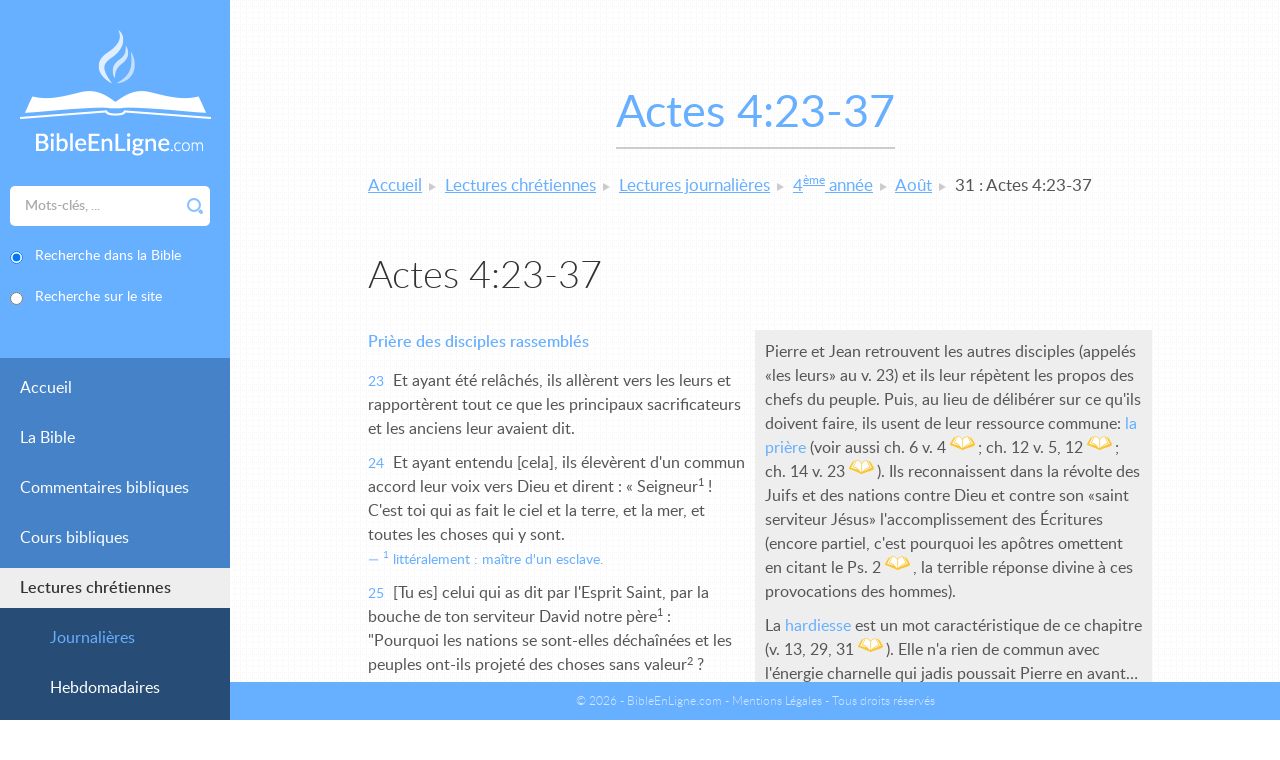

--- FILE ---
content_type: text/html; charset=UTF-8
request_url: https://www.bibleenligne.com/lectures-journalieres/jour/04/08/31.html
body_size: 5045
content:
<!DOCTYPE html>
<!--[if lte IE 8]>     <html class="oldie" lang="fr"> <![endif]-->
<!--[if gt IE 8]><!--> <html lang="fr">         <!--<![endif]-->
<head>
    <meta charset="UTF-8" />

    <title>Lectures journalières : 4ème année, 31 Août, Actes 4:23-37 - BibleEnLigne.com</title>

    <meta name="robots" content="all" />

    <meta http-equiv="X-UA-Compatible" content="IE=edge,chrome=1" />
    <meta name="viewport" content="initial-scale=1.0, minimum-scale=1.0, width=device-width" />

        <!-- assets -->
                                                            <link href="https://www.bibleenligne.com/application/assets/css/style.css?202110211216" rel="stylesheet" type="text/css" />
                                    <link href="https://www.bibleenligne.com/application/assets/css/print.css" rel="stylesheet" type="text/css" media="print" />
                                    <link href="https://www.bibleenligne.com/core/application/assets/css/custom-theme/jquery-ui.css" rel="stylesheet" type="text/css" />
                                    <link href="https://www.bibleenligne.com/application/assets/css/magnific-popup.css" rel="stylesheet" type="text/css" />
                                                                                                <script type="text/javascript" src="https://www.bibleenligne.com/application/assets/js/respond.min.js"></script>
                                    <script type="text/javascript" src="https://www.bibleenligne.com/core/application/assets/js/jquery.js"></script>
                                    <script type="text/javascript" src="https://www.bibleenligne.com/core/application/assets/js/jquery-ui.js"></script>
                                                                <!--[if lt IE 9]>
                                            <script type="text/javascript" src="https://www.bibleenligne.com/core/application/assets/js/html5shiv.js"></script>
                                    <![endif]-->
                            <!-- end assets -->
    <!-- meta -->
    <meta name="description" content="Bible - Commentaires bibliques - Cours bibliques GRATUITS en ligne avec envoi du corrigé - Lectures chrétiennes pour adultes et jeunes - Concordance biblique - Librairie chrétienne - Aucun lien avec les sectes" />
<meta name="keywords" content="Bible, Commentaires bibliques, Cours bibliques, Lectures chrétiennes, Lectures bibliques, Librairie chrétienne, Online Bible, Bible en ligne, Bible on line, Bible online, Téléchargement Bible, Evangile, évangile, Christ, Christianisme, Foi, Centre biblique, Commentaire de la Bible, Commentaire biblique, Etudes bibliques, études bibliques, Publications chrétiennes, Librairie, Livres chrétiens, Concordance biblique, Etude biblique" />

    <!-- end meta -->

    <link rel="shortcut icon" href="https://www.bibleenligne.com/favicon.ico" />
    <link rel="apple-touch-icon" href="https://www.bibleenligne.com/apple-touch-icon.png" />
</head>
<body class="alias_reading-daily-detail">

    <div class="toggle-menu-wrapper">
        <button class="toggle-menu" data-alt-text="Fermer">Menu</button>
    </div>

    <div class="side">
        <div class="side-inner">
            <div class="side-top">
                <a class="logo" href="https://www.bibleenligne.com/"><img src="https://www.bibleenligne.com/application/assets/img/logo-bible-en-ligne.png" width="191" height="126" alt="BibleEnLigne.com : Bible - Commentaires bibliques - Cours bibliques GRATUITS - Lectures chrétiennes - Librairie chrétienne - Concordance biblique" /></a>

                <div class="side-search">
    <form id="" action="https://www.bibleenligne.com/lectures-journalieres/jour/04/08/31.html" enctype="application/x-www-form-urlencoded" method="post" name="multisearch_form" novalidate="novalidate"><div class="form-group form-row formField inputField search-input"
       >

    
    <div class="controls col-sm-9">

        
        <input class="text form-control" type="text" name="multisearch_form_search" id="multisearch_form_search" value="" placeholder="Mots-clés, ..." />
        
        
                
                    </div>
</div>
<fieldset id="multisearch_form_search_type" class="form-group form-row formField radioGroupField">
        
    <div class="controls field_group radioGroupField col-sm-9">
                    <div class="field checkrad formField radio">    
            
                        
            <input type="radio" name="multisearch_form_search_type" id="multisearch_form_search_type_concordance" value="concordance" checked="checked" />
            
                            <label for="multisearch_form_search_type_concordance">
                    Recherche dans la Bible
                </label>
                        
        </div>
                    <div class="field checkrad formField radio">    
            
                        
            <input type="radio" name="multisearch_form_search_type" id="multisearch_form_search_type_keyword" value="keyword" />
            
                            <label for="multisearch_form_search_type_keyword">
                    Recherche sur le site
                </label>
                        
        </div>
    
            </div>
    
        
</fieldset>


<span class="form-submit formField submitField">
    <button type="submit" class="btn btn-primary btn_save" name="multisearch_form_submit" id="multisearch_form_submit">Rechercher</button>
</span>

<div class="form-group form-row formField hiddenField"
       >

    
    <div class="controls">

        
        <input class="text form-control" type="hidden" name="multisearch_form_is_submitted" id="multisearch_form_is_submitted" value="1" />
        
        
                
                    </div>
</div>
</form>
</div>
            </div>
            <div class="side-nav">
                
            <ul>
                    <li class="home">
                <a href="https://www.bibleenligne.com/">Accueil</a>
                    
            </li>
                    <li class="bible">
                <a href="https://www.bibleenligne.com/la-bible.html">La Bible</a>
                    
            </li>
                    <li class="comments">
                <a href="https://www.bibleenligne.com/commentaires.html">Commentaires bibliques</a>
                            <ul>
                    <li class="comment-simple">
                <a href="https://www.bibleenligne.com/commentaire-simple.html">Simple</a>
                    
            </li>
                    <li class="comment-intermediate">
                <a href="https://www.bibleenligne.com/commentaire-intermediaire.html">Intermédiaire</a>
                    
            </li>
                    <li class="comment-advanced">
                <a href="https://www.bibleenligne.com/commentaire-avance.html">Avancé</a>
                    
            </li>
                </ul>
    
            </li>
                    <li class="biblical-courses">
                <a href="https://www.bibleenligne.com/cours-bibliques.html">Cours bibliques</a>
                    
            </li>
                    <li class="readings active">
                <a href="https://www.bibleenligne.com/lectures-chretiennes.html">Lectures chrétiennes</a>
                            <ul>
                    <li class="readings-daily active">
                <a href="https://www.bibleenligne.com/lectures-journalieres.html">Journalières</a>
                    
            </li>
                    <li class="readings-weekly">
                <a href="https://www.bibleenligne.com/lectures-hebdomadaires.html">Hebdomadaires</a>
                    
            </li>
                    <li class="readings-monthly-adult">
                <a href="https://www.bibleenligne.com/lectures-mensuelles-adultes-chretiens.html">Mensuelles (Adultes Chrétiens)</a>
                    
            </li>
                    <li class="readings-monthly-young">
                <a href="https://www.bibleenligne.com/lectures-mensuelles-jeunes-et-debutants.html">Mensuelles (Jeunes et Débutants)</a>
                    
            </li>
                </ul>
    
            </li>
                    <li class="recherche-concordance">
                <a href="https://www.bibleenligne.com/recherche-de-concordance.html">Concordance</a>
                    
            </li>
                    <li class="about">
                <a href="https://www.bibleenligne.com/a-propos.html">À propos</a>
                    
            </li>
                    <li class="librairie">
                <a href="https://www.bibleenligne.com/librairie.html">Librairie</a>
                    
            </li>
                    <li class="contact">
                <a href="https://www.bibleenligne.com/contact.html">Contact</a>
                    
            </li>
                </ul>
    

            </div>
        </div>
    </div>

    <div class="main">
    <div class="wrapper">
                    <div class="title-underlined"><h1>Actes 4:23-37</h1></div>
        
        <nav class="breadcrumb">
    <ul>
            <li>
                            <a href="https://www.bibleenligne.com/">Accueil</a>
                    </li>
            <li>
                            <a href="https://www.bibleenligne.com/lectures-chretiennes.html">Lectures chrétiennes</a>
                    </li>
            <li>
                            <a href="https://www.bibleenligne.com/lectures-journalieres.html">Lectures journalières</a>
                    </li>
            <li>
                            <a href="https://www.bibleenligne.com/lectures-journalieres/annee/04.html">4<sup>ème</sup> année</a>
                    </li>
            <li>
                            <a href="https://www.bibleenligne.com/lectures-journalieres/mois/04/08.html">Août</a>
                    </li>
            <li>
                            <span>31 : Actes 4:23-37</span>
                    </li>
        </ul>
</nav>
        <div class="module"><section class="widget_display_comment">
    <h2>Actes 4:23-37</h2>
    <div class="comment-wrapper">
        <div class="col text">
                                                                                            <div id="chapitre-4">
                                                            
                                                                        <p class="h5">Prière des disciples rassemblés</p>
                        
                        <p>
                            
                            <span class="num">23</span>
                            Et ayant été relâchés, ils allèrent vers les leurs et rapportèrent tout ce que les principaux sacrificateurs et les anciens leur avaient dit.
                            <br />
                                                    </p>
                                            
                        <p>
                            
                            <span class="num">24</span>
                            Et ayant entendu [cela], ils élevèrent d'un commun accord leur voix vers Dieu et dirent : « Seigneur<span class="sup"><sup>1</sup></span> ! C'est toi qui as fait le ciel et la terre, et la mer, et toutes les choses qui y sont.
                            <br />
                                                            <span class="note"><span class="sup"><sup>1</sup></span> littéralement : maître d'un esclave.</span>
                                <br />
                                                    </p>
                                            
                        <p>
                            
                            <span class="num">25</span>
                            [Tu es] celui qui as dit par l'Esprit Saint, par la bouche de ton serviteur David notre père<span class="sup"><sup>1</sup></span> : "Pourquoi les nations se sont-elles déchaînées et les peuples ont-ils projeté des choses sans valeur<span class="sup"><sup>2</sup></span> ?
                            <br />
                                                            <span class="note"><span class="sup"><sup>1</sup></span> plusieurs manuscrits portent : qui as dit par la bouche de David ton serviteur. <span class="sup"><sup>2</sup></span> littéralement : vides.</span>
                                <br />
                                                    </p>
                                            
                        <p>
                            
                            <span class="num">26</span>
                            Les rois de la terre se sont tenus là et les chefs se sont ligués ensemble contre le °Seigneur et contre son Christ."<span class="sup"><sup>1</sup></span>
                            <br />
                                                            <span class="note"><span class="sup"><sup>1</sup></span> Psaume 2:1-2.</span>
                                <br />
                                                    </p>
                                            
                        <p>
                            
                            <span class="num">27</span>
                            Car en vérité, dans cette ville, contre ton saint serviteur Jésus que tu as oint, se sont ligués Hérode et aussi Ponce Pilate, avec les nations et les peuples<span class="sup"><sup>1</sup></span> d'Israël,
                            <br />
                                                            <span class="note"><span class="sup"><sup>1</sup></span> c.-à-d. : les tribus.</span>
                                <br />
                                                    </p>
                                            
                        <p>
                            
                            <span class="num">28</span>
                            pour faire toutes les choses que ta main et <em>[ton]</em> dessein avaient arrêté d'avance devoir être faites.
                            <br />
                                                    </p>
                                            
                        <p>
                            
                            <span class="num">29</span>
                            Et maintenant, Seigneur, regarde à leurs menaces et donne à tes esclaves d'annoncer ta parole avec toute hardiesse,
                            <br />
                                                    </p>
                                            
                        <p>
                            
                            <span class="num">30</span>
                            en étendant [ta] main pour guérir et pour qu'il se fasse des miracles<span class="sup"><sup>1</sup></span> et des prodiges par le nom de ton saint serviteur Jésus. »
                            <br />
                                                            <span class="note"><span class="sup"><sup>1</sup></span> littéralement : signes.</span>
                                <br />
                                                    </p>
                                            
                        <p>
                            
                            <span class="num">31</span>
                            Et quand ils eurent prié, le lieu où ils étaient rassemblés fut ébranlé et ils furent tous remplis du Saint Esprit ; et ils annonçaient la parole de Dieu avec hardiesse.<br />
                            <br />
                                                    </p>
                                                                        <p class="h5">Mise en commun des biens entre les premiers chrétiens</p>
                        
                        <p>
                            
                            <span class="num">32</span>
                            Et la multitude de ceux qui avaient cru était un cœur et une âme. Et personne ne disait d'aucun de ses biens qu'il lui appartenait en propre, mais toutes choses étaient communes entre eux.
                            <br />
                                                    </p>
                                            
                        <p>
                            
                            <span class="num">33</span>
                            Et les apôtres rendaient avec une grande puissance le témoignage de la résurrection du Seigneur Jésus. Et une grande grâce était sur eux tous.
                            <br />
                                                    </p>
                                            
                        <p>
                            
                            <span class="num">34</span>
                            Car il n'y avait parmi eux aucune personne nécessiteuse, parce que tous ceux qui possédaient des champs ou des maisons les vendaient et apportaient le prix des choses vendues
                            <br />
                                                    </p>
                                            
                        <p>
                            
                            <span class="num">35</span>
                            et le déposaient aux pieds des apôtres. Et il était distribué à chacun selon que quelqu'un pouvait en avoir besoin.
                            <br />
                                                    </p>
                                            
                        <p>
                            
                            <span class="num">36</span>
                            Or Joseph, qui par les apôtres fut surnommé Barnabas — ce qui est traduit par « fils d'encouragement<span class="sup"><sup>1</sup></span> » — Lévite [et] Chypriote de naissance,
                            <br />
                                                            <span class="note"><span class="sup"><sup>1</sup></span> ou : fils de consolation, d'exhortation.</span>
                                <br />
                                                    </p>
                                            
                        <p>
                            
                            <span class="num">37</span>
                            ayant un champ, le vendit et en apporta la valeur et la déposa aux pieds des apôtres.<br />
                            <br />
                                                    </p>
                                    </div>
                    </div>
        <div class="col comment">
                        <p>Pierre et Jean retrouvent les autres disciples (appel&eacute;s &laquo;les leurs&raquo; au v. 23) et ils leur r&eacute;p&egrave;tent les propos des chefs du peuple. Puis, au lieu de d&eacute;lib&eacute;rer sur ce qu'ils doivent faire, ils usent de leur ressource commune: <strong class="blue-text">la pri&egrave;re</strong> (voir aussi ch. 6 v. 4 <span class="bible-reference" data-bible="ac 6.1-4">ac 6.1-4</span>; ch. 12 v. 5, 12 <span class="bible-reference" data-bible="ac 12.5-12">ac 12.5-12</span>; ch. 14 v. 23 <span class="bible-reference" data-bible="ac 14.21-23">ac 14.21-23</span>). Ils reconnaissent dans la r&eacute;volte des Juifs et des nations contre Dieu et contre son &laquo;saint serviteur J&eacute;sus&raquo; l'accomplissement des &Eacute;critures (encore partiel, c'est pourquoi les ap&ocirc;tres omettent en citant le Ps. 2 <span class="bible-reference" data-bible="ps 2.1-9">ps 2.1-9</span>, la terrible r&eacute;ponse divine &agrave; ces provocations des hommes).</p>
<p>La <strong class="blue-text">hardiesse</strong> est un mot caract&eacute;ristique de ce chapitre (v. 13, 29, 31 <span class="bible-reference" data-bible="ac 4.5-14">ac 4.5-14</span>). Elle n'a rien de commun avec l'&eacute;nergie charnelle qui jadis poussait Pierre en avant&hellip; et l'abandonnait le moment d'apr&egrave;s. Les disciples l'obtiennent en <strong class="blue-text">r&eacute;ponse &agrave; leur pri&egrave;re</strong>. Imitons-les, lorsque nous sentons que nous manquons de courage.</p>
<p>Suit, dans les v. 32 &agrave; 37, une nouvelle description magnifique de l'Assembl&eacute;e dans la fra&icirc;cheur de son premier amour. Sans pr&eacute;tendre revenir &agrave; cet heureux commencement, effor&ccedil;ons-nous d'en r&eacute;aliser l'esprit en mettant de c&ocirc;t&eacute; notre &eacute;go&iuml;sme et en saisissant toutes les occasions de nous d&eacute;vouer pour nos fr&egrave;res.</p>
        </div>
    </div>
</section></div>
    </div>
</div>

    <footer class="footer">
        <div class="footer-content">
            <p class="idev">
                &copy; 2026 - BibleEnLigne.com - <a href="https://www.bibleenligne.com/mentions-legales.html">Mentions Légales</a> -<br />
                Tous droits réservés
                            </p>
        </div>
    </footer>

        <!-- assets -->
                                                            <script type="text/javascript" src="https://www.bibleenligne.com/application/assets/js/responsive.js"></script>
                                    <script type="text/javascript" src="https://www.bibleenligne.com/application/assets/js/magnific-popup.js"></script>
                                    <script type="text/javascript" src="https://www.bibleenligne.com/application/assets/js/global.js?2017"></script>
                                    <script type="text/javascript" src="https://www.bibleenligne.com/application/assets/js/Placeholders.min.js"></script>
                                            <!-- end assets -->

    

    
</body>
</html>


--- FILE ---
content_type: text/javascript
request_url: https://www.bibleenligne.com/application/assets/js/responsive.js
body_size: 4825
content:
/*! matchMedia() polyfill - Test a CSS media type/query in JS. Authors & copyright (c) 2012: Scott Jehl, Paul Irish, Nicholas Zakas. Dual MIT/BSD license */
window.matchMedia=window.matchMedia||function(a){var c,d=a.documentElement,e=d.firstElementChild||d.firstChild,f=a.createElement("body"),g=a.createElement("div");return g.id="mq-test-1",g.style.cssText="position:absolute;top:-100em",f.style.background="none",f.appendChild(g),function(a){return g.innerHTML='&shy;<style media="'+a+'"> #mq-test-1 { width: 42px; }</style>',d.insertBefore(f,e),c=42==g.offsetWidth,d.removeChild(f),{matches:c,media:a}}}(document);

/*! matchMedia() polyfill addListener/removeListener extension. Author & copyright (c) 2012: Scott Jehl. Dual MIT/BSD license */
!function(){if(!window.matchMedia("screen").addListener){var a=window.matchMedia;window.matchMedia=function(b){var f,c=a(b),d=[],e=!1,g=function(){var f=a(b);if(f.matches&&!e)for(var g=0,h=d.length;h>g;g++)d[g].call(c,f);e=f.matches};return c.addListener=function(a){d.push(a),f||(f=setInterval(g,1e3))},c.removeListener=function(a){for(var b=0,c=d.length;c>b;b++)d[b]===a&&d.splice(b,1);!d.length&&f&&clearInterval(f)},c}}}();

var Responsive = (function() {
    var limits = {
            'desktop': 960,
            'tablet': 640,
            'mobile': 0
        },
        prevState = 'small',
        state = prevState,
        onStacks = {},
        offStacks = {},
        matches = {},
        f = function(stack, params) {
            params = params || [];
            if(!stack) { return; }
            for(var i= 0,l=stack.length;i<l;i++) {
                stack[i].apply(null, params);
            }
        };

    for(var p in limits) {
        if(limits.hasOwnProperty(p)) {
            (function(p) {
                onStacks[p] = [];
                offStacks[p] = [];

                matches[p] = window.matchMedia('screen and (min-width: '+limits[p]+'px)');
                matches[p].addListener(function(e) {
                    var q;
                    if(e.matches) {
                        for(q in limits) {
                            if(limits.hasOwnProperty(q)&&limits[q]>limits[p]&&matches[q].matches) {
                                return;
                            }
                        }
                        f(offStacks[state], [p,state,limits[state]<limits[p]]);
                        f(onStacks[p], [p,state,limits[state]<limits[p]]);
                        prevState=state=p;
                    } else {
                        f(offStacks[p], [p,state,limits[state]<limits[p]]);
                        var max = -Infinity,
                            maxLabel = '';
                        for(q in limits) {
                            if(limits.hasOwnProperty(q)&&limits[q]<limits[p]) {
                                if(matches[q].matches&&limits[q]>max) {
                                    max = limits[q];
                                    maxLabel = q;
                                }
                                if(!matches[q].matches) {
                                    return;
                                }
                            }
                        }
                        f(onStacks[maxLabel], [maxLabel,state,limits[state]<limits[maxLabel]]);
                        prevState=state=maxLabel;
                    }

                });
            }(p));
        }

    }

    return {
        is: function(p) {
            var res = false;
            if(matches[p].matches) {
                res = true;
                for(var q in limits) {
                    if(limits.hasOwnProperty(q)&&limits[q]>limits[p]&&matches[q].matches) {
                        res = false;
                    }
                }
            }
            return res;
        },
        getModes: function() {
            var res = [];
            for(var p in limits) {
                if(limits.hasOwnProperty(p)) {
                    res.push(p);
                }
            }
            return res;
        },
        getMode: function() {
            for(var p in limits) {
                if(limits.hasOwnProperty(p)&&this.is(p)) {
                    return p;
                }
            }
            return null;
        },
        register: function(p,on,off) {
            if(p instanceof Array) {
                for(var i=0,l=p.length;i<l;i++) {
                    this.register(p[i],on,off);
                }
            } else {
                if(off) {
                    offStacks[p].push(off);
                }

                if(this.is(p)) {
                    on(p, state, limits[state]<limits[p]);
                    state = p;
                }
                onStacks[p].push(on);
            }
        },
        registerAll: function(on,off) {
            var modes = this.getModes();
            this.register(modes,on,off);
        }
    };
}());


--- FILE ---
content_type: text/javascript
request_url: https://www.bibleenligne.com/application/assets/js/global.js?2017
body_size: 4577
content:
jQuery(function($) {
    $('span.encoded_email').each(function() {
        var $this = $(this);
        $this.text(decodeURIComponent($this.text()));
    });

    var open_reference = function(e){
        var el = e.target;
        if(e.target.hasAttribute('data-bible')){
            var ref = e.target.getAttribute('data-bible');
            $.ajax({
                url: '/idev_bible/idev_bible_verset/ajax_get_versets_from_ref',
                type: 'GET',
                data: {
                    ref:ref
                },
                success: function(res) {
                    if(parseInt(res) === 1){
                        //console.log('ref fail', res);
                    } else {
                        $.magnificPopup.open({
                            items: {
                                src: res
                            },
                            type: 'inline'
                        })
                    }
                }
            });
        }
    };

    $('.bible-reference').on('click', open_reference);

    var win = $(window),
        body = $(document.body);

    // Side nav
    var nav = $('.side'),
        toggler = $('.toggle-menu'),
        toggleNav = function(close) {
            var $this = $(this),
                alt = $this.attr('data-alt-text');

            if(close !== true || body.hasClass('nav-open')) {
                $this.attr('data-alt-text', $this.text());
                $this.text(alt);
                body.toggleClass('nav-open');
            }
        };
    toggler.on('click.toggle-nav', function(e) {
        e.stopPropagation();
        toggleNav.call(toggler);
    });
    nav.on('click.toggle-nav', function(e) {
        e.stopPropagation();
    });
    win.add(body).on('click.toggle-nav', function(e) {
        toggleNav.call(toggler, true);
    });
    win.on('scroll', function () {
        body.toggleClass('menu-fixed', win.scrollTop() > 0);
    }).triggerHandler('scroll');

    // Lazy loading + responsive images
    (function() {
        var lazyLoad = $.lazyload = function(mode) {
            var imgs = $('.js-lazy');
            imgs.each(function() {
                var $this = $(this),
                    attr = $this.attr(mode ? 'data-src-'+mode : 'data-src'),
                    w = $this.attr(mode ? 'data-width-'+mode : 'data-width'),
                    h = $this.attr(mode ? 'data-height-'+mode : 'date-height'),
                    currentMode = $this.attr('data-current'),
                    current = $this.attr('src'),
                    currentW = $this.attr('width'),
                    currentH = $this.attr('height');
                if(attr) {
                    $this.attr('src', attr);
                    if(w!=null) {
                        $this.attr('width', w);
                    }
                    if(h!=null) {
                        $this.attr('height', h);
                    }
                    if(mode) {
                        $this.attr('data-current', mode);
                        $this.removeAttr('data-src-'+mode);
                        $this.removeAttr('data-width-'+mode);
                        $this.removeAttr('data-height-'+mode);
                    } else {
                        $this.removeAttr('data-src');
                        $this.removeAttr('data-width');
                        $this.removeAttr('data-height');
                    }
                }
                if(currentMode) {
                    $this.attr('data-src-'+currentMode, current);
                    if(currentW!=null) {
                        $this.attr('data-width-'+currentMode, currentW);
                    }
                    if(currentH!=null) {
                        $this.attr('data-height-'+currentMode, currentH);
                    }
                }
            });
        };
        lazyLoad();
        Responsive.registerAll(function(mode) {
            lazyLoad(mode);
        });
    }());

    // Same height elements
    (function() {
        Responsive.register(['tablet', 'desktop'], function() {
            $('.same-h-block').each(function() {
                var elts = $(this).find('.same-h');
                var resize = function() {
                    elts.css('height', '').css('height', Math.max.apply(null, elts.map(function () {
                        return $(this).height();
                    }).get()));
                };
                resize();
                win.on('resize.sameh', resize);
            });
        }, function() {
            win.off('resize.sameh');
            $('.same-h-block').find('.same-h').css('height', '');
        });
    }());
});


